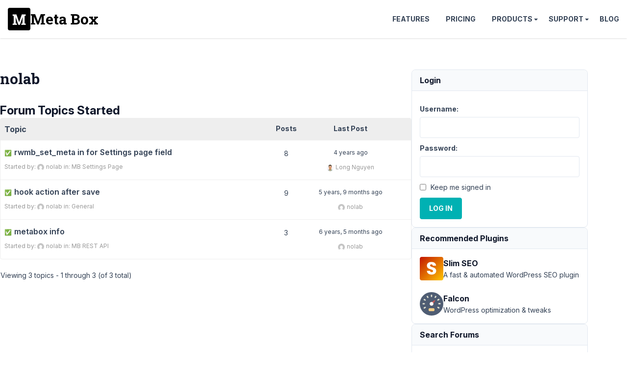

--- FILE ---
content_type: text/html; charset=UTF-8
request_url: https://support.metabox.io/users/mariano-paredesgmail-com/
body_size: 13947
content:
<!doctype html>
<html lang="en-US">

<head>
	<meta charset="UTF-8">
	<meta name="viewport" content="width=device-width, initial-scale=1">

	<style id="" media="all">/* cyrillic-ext */
@font-face {
  font-family: 'Inter';
  font-style: italic;
  font-weight: 100 900;
  font-display: swap;
  src: url(/fonts.gstatic.com/s/inter/v20/UcCm3FwrK3iLTcvnUwkT9mI1F55MKw.woff2) format('woff2');
  unicode-range: U+0460-052F, U+1C80-1C8A, U+20B4, U+2DE0-2DFF, U+A640-A69F, U+FE2E-FE2F;
}
/* cyrillic */
@font-face {
  font-family: 'Inter';
  font-style: italic;
  font-weight: 100 900;
  font-display: swap;
  src: url(/fonts.gstatic.com/s/inter/v20/UcCm3FwrK3iLTcvnUwAT9mI1F55MKw.woff2) format('woff2');
  unicode-range: U+0301, U+0400-045F, U+0490-0491, U+04B0-04B1, U+2116;
}
/* greek-ext */
@font-face {
  font-family: 'Inter';
  font-style: italic;
  font-weight: 100 900;
  font-display: swap;
  src: url(/fonts.gstatic.com/s/inter/v20/UcCm3FwrK3iLTcvnUwgT9mI1F55MKw.woff2) format('woff2');
  unicode-range: U+1F00-1FFF;
}
/* greek */
@font-face {
  font-family: 'Inter';
  font-style: italic;
  font-weight: 100 900;
  font-display: swap;
  src: url(/fonts.gstatic.com/s/inter/v20/UcCm3FwrK3iLTcvnUwcT9mI1F55MKw.woff2) format('woff2');
  unicode-range: U+0370-0377, U+037A-037F, U+0384-038A, U+038C, U+038E-03A1, U+03A3-03FF;
}
/* vietnamese */
@font-face {
  font-family: 'Inter';
  font-style: italic;
  font-weight: 100 900;
  font-display: swap;
  src: url(/fonts.gstatic.com/s/inter/v20/UcCm3FwrK3iLTcvnUwsT9mI1F55MKw.woff2) format('woff2');
  unicode-range: U+0102-0103, U+0110-0111, U+0128-0129, U+0168-0169, U+01A0-01A1, U+01AF-01B0, U+0300-0301, U+0303-0304, U+0308-0309, U+0323, U+0329, U+1EA0-1EF9, U+20AB;
}
/* latin-ext */
@font-face {
  font-family: 'Inter';
  font-style: italic;
  font-weight: 100 900;
  font-display: swap;
  src: url(/fonts.gstatic.com/s/inter/v20/UcCm3FwrK3iLTcvnUwoT9mI1F55MKw.woff2) format('woff2');
  unicode-range: U+0100-02BA, U+02BD-02C5, U+02C7-02CC, U+02CE-02D7, U+02DD-02FF, U+0304, U+0308, U+0329, U+1D00-1DBF, U+1E00-1E9F, U+1EF2-1EFF, U+2020, U+20A0-20AB, U+20AD-20C0, U+2113, U+2C60-2C7F, U+A720-A7FF;
}
/* latin */
@font-face {
  font-family: 'Inter';
  font-style: italic;
  font-weight: 100 900;
  font-display: swap;
  src: url(/fonts.gstatic.com/s/inter/v20/UcCm3FwrK3iLTcvnUwQT9mI1F54.woff2) format('woff2');
  unicode-range: U+0000-00FF, U+0131, U+0152-0153, U+02BB-02BC, U+02C6, U+02DA, U+02DC, U+0304, U+0308, U+0329, U+2000-206F, U+20AC, U+2122, U+2191, U+2193, U+2212, U+2215, U+FEFF, U+FFFD;
}
/* cyrillic-ext */
@font-face {
  font-family: 'Inter';
  font-style: normal;
  font-weight: 100 900;
  font-display: swap;
  src: url(/fonts.gstatic.com/s/inter/v20/UcCo3FwrK3iLTcvvYwYZ8UA3J58.woff2) format('woff2');
  unicode-range: U+0460-052F, U+1C80-1C8A, U+20B4, U+2DE0-2DFF, U+A640-A69F, U+FE2E-FE2F;
}
/* cyrillic */
@font-face {
  font-family: 'Inter';
  font-style: normal;
  font-weight: 100 900;
  font-display: swap;
  src: url(/fonts.gstatic.com/s/inter/v20/UcCo3FwrK3iLTcvmYwYZ8UA3J58.woff2) format('woff2');
  unicode-range: U+0301, U+0400-045F, U+0490-0491, U+04B0-04B1, U+2116;
}
/* greek-ext */
@font-face {
  font-family: 'Inter';
  font-style: normal;
  font-weight: 100 900;
  font-display: swap;
  src: url(/fonts.gstatic.com/s/inter/v20/UcCo3FwrK3iLTcvuYwYZ8UA3J58.woff2) format('woff2');
  unicode-range: U+1F00-1FFF;
}
/* greek */
@font-face {
  font-family: 'Inter';
  font-style: normal;
  font-weight: 100 900;
  font-display: swap;
  src: url(/fonts.gstatic.com/s/inter/v20/UcCo3FwrK3iLTcvhYwYZ8UA3J58.woff2) format('woff2');
  unicode-range: U+0370-0377, U+037A-037F, U+0384-038A, U+038C, U+038E-03A1, U+03A3-03FF;
}
/* vietnamese */
@font-face {
  font-family: 'Inter';
  font-style: normal;
  font-weight: 100 900;
  font-display: swap;
  src: url(/fonts.gstatic.com/s/inter/v20/UcCo3FwrK3iLTcvtYwYZ8UA3J58.woff2) format('woff2');
  unicode-range: U+0102-0103, U+0110-0111, U+0128-0129, U+0168-0169, U+01A0-01A1, U+01AF-01B0, U+0300-0301, U+0303-0304, U+0308-0309, U+0323, U+0329, U+1EA0-1EF9, U+20AB;
}
/* latin-ext */
@font-face {
  font-family: 'Inter';
  font-style: normal;
  font-weight: 100 900;
  font-display: swap;
  src: url(/fonts.gstatic.com/s/inter/v20/UcCo3FwrK3iLTcvsYwYZ8UA3J58.woff2) format('woff2');
  unicode-range: U+0100-02BA, U+02BD-02C5, U+02C7-02CC, U+02CE-02D7, U+02DD-02FF, U+0304, U+0308, U+0329, U+1D00-1DBF, U+1E00-1E9F, U+1EF2-1EFF, U+2020, U+20A0-20AB, U+20AD-20C0, U+2113, U+2C60-2C7F, U+A720-A7FF;
}
/* latin */
@font-face {
  font-family: 'Inter';
  font-style: normal;
  font-weight: 100 900;
  font-display: swap;
  src: url(/fonts.gstatic.com/s/inter/v20/UcCo3FwrK3iLTcviYwYZ8UA3.woff2) format('woff2');
  unicode-range: U+0000-00FF, U+0131, U+0152-0153, U+02BB-02BC, U+02C6, U+02DA, U+02DC, U+0304, U+0308, U+0329, U+2000-206F, U+20AC, U+2122, U+2191, U+2193, U+2212, U+2215, U+FEFF, U+FFFD;
}
/* cyrillic-ext */
@font-face {
  font-family: 'Roboto Slab';
  font-style: normal;
  font-weight: 700;
  font-display: swap;
  src: url(/fonts.gstatic.com/s/robotoslab/v36/BngbUXZYTXPIvIBgJJSb6s3BzlRRfKOFbvjoa4OmYmRjV9Su1caiTVo.woff2) format('woff2');
  unicode-range: U+0460-052F, U+1C80-1C8A, U+20B4, U+2DE0-2DFF, U+A640-A69F, U+FE2E-FE2F;
}
/* cyrillic */
@font-face {
  font-family: 'Roboto Slab';
  font-style: normal;
  font-weight: 700;
  font-display: swap;
  src: url(/fonts.gstatic.com/s/robotoslab/v36/BngbUXZYTXPIvIBgJJSb6s3BzlRRfKOFbvjoa4Oma2RjV9Su1caiTVo.woff2) format('woff2');
  unicode-range: U+0301, U+0400-045F, U+0490-0491, U+04B0-04B1, U+2116;
}
/* greek-ext */
@font-face {
  font-family: 'Roboto Slab';
  font-style: normal;
  font-weight: 700;
  font-display: swap;
  src: url(/fonts.gstatic.com/s/robotoslab/v36/BngbUXZYTXPIvIBgJJSb6s3BzlRRfKOFbvjoa4OmY2RjV9Su1caiTVo.woff2) format('woff2');
  unicode-range: U+1F00-1FFF;
}
/* greek */
@font-face {
  font-family: 'Roboto Slab';
  font-style: normal;
  font-weight: 700;
  font-display: swap;
  src: url(/fonts.gstatic.com/s/robotoslab/v36/BngbUXZYTXPIvIBgJJSb6s3BzlRRfKOFbvjoa4OmbGRjV9Su1caiTVo.woff2) format('woff2');
  unicode-range: U+0370-0377, U+037A-037F, U+0384-038A, U+038C, U+038E-03A1, U+03A3-03FF;
}
/* vietnamese */
@font-face {
  font-family: 'Roboto Slab';
  font-style: normal;
  font-weight: 700;
  font-display: swap;
  src: url(/fonts.gstatic.com/s/robotoslab/v36/BngbUXZYTXPIvIBgJJSb6s3BzlRRfKOFbvjoa4OmYGRjV9Su1caiTVo.woff2) format('woff2');
  unicode-range: U+0102-0103, U+0110-0111, U+0128-0129, U+0168-0169, U+01A0-01A1, U+01AF-01B0, U+0300-0301, U+0303-0304, U+0308-0309, U+0323, U+0329, U+1EA0-1EF9, U+20AB;
}
/* latin-ext */
@font-face {
  font-family: 'Roboto Slab';
  font-style: normal;
  font-weight: 700;
  font-display: swap;
  src: url(/fonts.gstatic.com/s/robotoslab/v36/BngbUXZYTXPIvIBgJJSb6s3BzlRRfKOFbvjoa4OmYWRjV9Su1caiTVo.woff2) format('woff2');
  unicode-range: U+0100-02BA, U+02BD-02C5, U+02C7-02CC, U+02CE-02D7, U+02DD-02FF, U+0304, U+0308, U+0329, U+1D00-1DBF, U+1E00-1E9F, U+1EF2-1EFF, U+2020, U+20A0-20AB, U+20AD-20C0, U+2113, U+2C60-2C7F, U+A720-A7FF;
}
/* latin */
@font-face {
  font-family: 'Roboto Slab';
  font-style: normal;
  font-weight: 700;
  font-display: swap;
  src: url(/fonts.gstatic.com/s/robotoslab/v36/BngbUXZYTXPIvIBgJJSb6s3BzlRRfKOFbvjoa4Omb2RjV9Su1cai.woff2) format('woff2');
  unicode-range: U+0000-00FF, U+0131, U+0152-0153, U+02BB-02BC, U+02C6, U+02DA, U+02DC, U+0304, U+0308, U+0329, U+2000-206F, U+20AC, U+2122, U+2191, U+2193, U+2212, U+2215, U+FEFF, U+FFFD;
}
</style>

	<title>Meta Box</title>

<meta name='robots' content='max-image-preview:large, noindex, follow' />
	<style>img:is([sizes="auto" i], [sizes^="auto," i]) { contain-intrinsic-size: 3000px 1500px }</style>
	<meta property="og:title" content="Meta Box">
<meta property="og:type" content="website">
<meta property="og:image" content="https://i0.wp.com/metabox.io/wp-content/uploads/2019/12/meta-box.png">
<meta property="og:locale" content="en_US">
<meta property="og:site_name" content="Meta Box">
<meta name="twitter:card" content="summary_large_image">
<meta name="twitter:image" content="https://i0.wp.com/metabox.io/wp-content/uploads/2019/12/meta-box.png">
<meta name="twitter:site" content="@wpmetabox">
<link rel='stylesheet' id='rooster-css' href='//support.metabox.io/wp-content/themes/rooster-support/style.css?ver=1746584563' type='text/css' media='all' />
<link rel='stylesheet' id='algolia-autocomplete-css' href='//support.metabox.io/wp-content/plugins/wp-search-with-algolia/css/algolia-autocomplete.css?ver=2.10.1' type='text/css' media='all' />
<script type="text/javascript" src="//support.metabox.io/wp-includes/js/jquery/jquery.min.js?ver=3.7.1" id="jquery-core-js"></script>
<!-- Google Tag Manager -->
<script>(function(w,d,s,l,i){w[l]=w[l]||[];w[l].push({'gtm.start':
new Date().getTime(),event:'gtm.js'});var f=d.getElementsByTagName(s)[0],
j=d.createElement(s),dl=l!='dataLayer'?'&l='+l:'';j.async=true;j.src=
'https://www.googletagmanager.com/gtm.js?id='+i+dl;f.parentNode.insertBefore(j,f);
})(window,document,'script','dataLayer','GTM-KX7MB6');</script>
<!-- End Google Tag Manager --><link rel="icon" href="https://support.metabox.io/wp-content/uploads/2025/11/meta-box-logo-512x512-1.png" sizes="32x32" />
<link rel="icon" href="https://support.metabox.io/wp-content/uploads/2025/11/meta-box-logo-512x512-1.png" sizes="192x192" />
<link rel="apple-touch-icon" href="https://support.metabox.io/wp-content/uploads/2025/11/meta-box-logo-512x512-1.png" />
<meta name="msapplication-TileImage" content="https://support.metabox.io/wp-content/uploads/2025/11/meta-box-logo-512x512-1.png" />
		<style type="text/css" id="wp-custom-css">
			#text-7 a {
	display: block;
	padding-left: 20px;
	position: relative;
}
#text-7 svg {
	fill: #00b1b3;
	position: absolute;
	top: 2px;
	left: -0;
}

.sidebar li {
	padding-bottom: 5px;
	margin-bottom: 5px;
	border-bottom: none;
}		</style>
		</head>

<body class="bbp-user-page single singular bbpress bbp-no-js wp-theme-rooster-support font-sans text-slate-700 text-base leading-relaxed overflow-x-hidden">
		<header class=" site-header flex items-center justify-between p-4 sticky top-0 bg-white z-10 shadow bg-[#2c3e50]">
		<div class="site-branding">
						<h1 class="site-title m-0 font-bold font-slab text-3xl">
				<a href="https://metabox.io" rel="home"
					class="font-slab text-3xl leading-none text-black font-bold flex items-center gap-2 hover:no-underline">
					<svg viewBox="227 227 46 46" width="46" height="46" xmlns="http://www.w3.org/2000/svg">
						<rect style="" x="227" y="227" width="46" height="46" rx="4" ry="4" />
						<path
							d="M 256.873 255.508 L 257.283 246.088 L 257.193 246.078 L 251.483 261.868 L 248.613 261.868 L 242.933 246.138 L 242.843 246.148 L 243.253 255.508 L 243.253 258.868 L 245.533 259.308 L 245.533 261.868 L 236.703 261.868 L 236.703 259.308 L 238.973 258.868 L 238.973 243.558 L 236.703 243.118 L 236.703 240.538 L 238.973 240.538 L 244.553 240.538 L 249.993 256.258 L 250.073 256.258 L 255.553 240.538 L 263.433 240.538 L 263.433 243.118 L 261.153 243.558 L 261.153 258.868 L 263.433 259.308 L 263.433 261.868 L 254.603 261.868 L 254.603 259.308 L 256.873 258.868 L 256.873 255.508 Z"
							style="fill:#fff" />
					</svg>
					<span>Meta Box</span>
				</a>
			</h1>
		</div>

		<nav id="site-navigation" class="main-navigation header-navigation">
			<button class="menu-toggle">Menu</button>
			<ul id="primary-menu" class="menu"><li class="menu-item"><a href="https://metabox.io/features/">Features</a></li>
<li class="menu-item"><a href="https://metabox.io/pricing/">Pricing</a></li>
<li class="menu-item menu-item-has-children"><a href="https://metabox.io/plugins/">Products</a>
<ul class="sub-menu">
	<li class="menu-item"><a href="https://metabox.io/aio/">Meta Box AIO</a></li>
	<li class="menu-item"><a href="https://metabox.io/lite/">Meta Box Lite</a></li>
	<li class="menu-item"><a href="https://metabox.io/plugins/">Extensions</a></li>
	<li class="menu-item"><a href="https://metabox.io/product-category/solutions/">Solutions</a></li>
</ul>
</li>
<li class="menu-item menu-item-has-children"><a href="#">Support</a>
<ul class="sub-menu">
	<li class="menu-item"><a href="https://docs.metabox.io">Documentation</a></li>
	<li class="menu-item"><a href="https://docs.metabox.io/tutorials/">Tutorials</a></li>
	<li class="menu-item"><a href="/">Support Forum</a></li>
</ul>
</li>
<li class="menu-item"><a href="https://metabox.io/blog/">Blog</a></li>
</ul>		</nav>
	</header>
<div class="site-content container py-16 flex flex-wrap gap-16">
	<main class="content-area">
		<h1 class="page-title mb-8">nolab</h1>		
<div id="bbpress-forums">
	
<div id="bbp-user-topics-started" class="bbp-user-topics-started">

	
	<div class="bbp-search-form">
		<form role="search" method="get" id="bbp-topic-search-form">
			<div>
				<label class="screen-reader-text hidden" for="ts">Search topics:</label>
				<input type="text" value="" name="ts" id="ts" />
				<input class="button" type="submit" id="bbp_search_submit" value="Search" />
			</div>
		</form>
	</div>


	<h2 class="entry-title">Forum Topics Started</h2>
	<div class="bbp-user-section">

		
			
<div class="bbp-pagination">
	<div class="bbp-pagination-count">Viewing 3 topics - 1 through 3 (of 3 total)</div>
	<div class="bbp-pagination-links"></div>
</div>


			
<ul id="bbp-forum-0" class="bbp-topics">
	<li class="bbp-header">
		<ul class="forum-titles">
			<li class="bbp-topic-title">Topic</li>
			<li class="bbp-topic-voice-count">Voices</li>
			<li class="bbp-topic-reply-count">Posts</li>
			<li class="bbp-topic-freshness">Last Post</li>
		</ul>
	</li>

	<li class="bbp-body">

		
			
<ul id="bbp-topic-19425" class="loop-item-0 user-id-2113 bbp-parent-forum-1948 odd  post-19425 topic type-topic status-publish hentry">
	<li class="bbp-topic-title">

		
		
		<a class="bbp-topic-permalink" href="https://support.metabox.io/topic/rwmb_set_meta-in-for-settings-page-field/"><span class="topic-resolution yes">✅</span>rwmb_set_meta in for Settings page field</a>

		
		
		
		<p class="bbp-topic-meta">

			
			<span class="bbp-topic-started-by">Started by: <a href="https://support.metabox.io/users/mariano-paredesgmail-com/" title="View nolab&#039;s profile" class="bbp-author-link"><span  class="bbp-author-avatar"><img alt='nolab' src='https://secure.gravatar.com/avatar/0f63d32dc0feecfc9a57bc9c1e4caa783e6059c2646ab2353ac92da5a64ca544?s=14&#038;d=mm&#038;r=g' srcset='https://secure.gravatar.com/avatar/0f63d32dc0feecfc9a57bc9c1e4caa783e6059c2646ab2353ac92da5a64ca544?s=28&#038;d=mm&#038;r=g 2x' class='avatar avatar-14 photo' height='14' width='14' loading='lazy' decoding='async'/></span><span  class="bbp-author-name">nolab</span></a></span>

			
			
				
				<span class="bbp-topic-started-in">in: <a href="https://support.metabox.io/forum/mb-settings-page/">MB Settings Page</a></span>
				
			
		</p>

		
		
	</li>

	<li class="bbp-topic-voice-count">4</li>

	<li class="bbp-topic-reply-count">8</li>

	<li class="bbp-topic-freshness">

		
		<a href="https://support.metabox.io/topic/rwmb_set_meta-in-for-settings-page-field/#post-33220" title="Reply To: rwmb_set_meta in for Settings page field">4 years ago</a>
		
		<p class="bbp-topic-meta">

			
			<span class="bbp-topic-freshness-author"><a href="https://support.metabox.io/users/longnguyen/" title="View Long Nguyen&#039;s profile" class="bbp-author-link"><span  class="bbp-author-avatar"><img alt='Long Nguyen' src='https://secure.gravatar.com/avatar/7a1914855c79ac88af5f9a5b9e942cd7fdf63ce493c64675ccfdbac7e42fc545?s=14&#038;d=mm&#038;r=g' srcset='https://secure.gravatar.com/avatar/7a1914855c79ac88af5f9a5b9e942cd7fdf63ce493c64675ccfdbac7e42fc545?s=28&#038;d=mm&#038;r=g 2x' class='avatar avatar-14 photo' height='14' width='14' loading='lazy' decoding='async'/></span><span  class="bbp-author-name">Long Nguyen</span></a></span>

			
		</p>
	</li>
</ul><!-- #bbp-topic-19425 -->

		
			
<ul id="bbp-topic-18939" class="loop-item-1 user-id-2113 bbp-parent-forum-580 even  post-18939 topic type-topic status-publish hentry">
	<li class="bbp-topic-title">

		
		
		<a class="bbp-topic-permalink" href="https://support.metabox.io/topic/hook-action-after-save/"><span class="topic-resolution yes">✅</span>hook action after save</a>

		
		
		
		<p class="bbp-topic-meta">

			
			<span class="bbp-topic-started-by">Started by: <a href="https://support.metabox.io/users/mariano-paredesgmail-com/" title="View nolab&#039;s profile" class="bbp-author-link"><span  class="bbp-author-avatar"><img alt='nolab' src='https://secure.gravatar.com/avatar/0f63d32dc0feecfc9a57bc9c1e4caa783e6059c2646ab2353ac92da5a64ca544?s=14&#038;d=mm&#038;r=g' srcset='https://secure.gravatar.com/avatar/0f63d32dc0feecfc9a57bc9c1e4caa783e6059c2646ab2353ac92da5a64ca544?s=28&#038;d=mm&#038;r=g 2x' class='avatar avatar-14 photo' height='14' width='14' loading='lazy' decoding='async'/></span><span  class="bbp-author-name">nolab</span></a></span>

			
			
				
				<span class="bbp-topic-started-in">in: <a href="https://support.metabox.io/forum/general/">General</a></span>
				
			
		</p>

		
		
	</li>

	<li class="bbp-topic-voice-count">2</li>

	<li class="bbp-topic-reply-count">9</li>

	<li class="bbp-topic-freshness">

		
		<a href="https://support.metabox.io/topic/hook-action-after-save/#post-18994" title="Reply To: hook action after save">5 years, 9 months ago</a>
		
		<p class="bbp-topic-meta">

			
			<span class="bbp-topic-freshness-author"><a href="https://support.metabox.io/users/mariano-paredesgmail-com/" title="View nolab&#039;s profile" class="bbp-author-link"><span  class="bbp-author-avatar"><img alt='nolab' src='https://secure.gravatar.com/avatar/0f63d32dc0feecfc9a57bc9c1e4caa783e6059c2646ab2353ac92da5a64ca544?s=14&#038;d=mm&#038;r=g' srcset='https://secure.gravatar.com/avatar/0f63d32dc0feecfc9a57bc9c1e4caa783e6059c2646ab2353ac92da5a64ca544?s=28&#038;d=mm&#038;r=g 2x' class='avatar avatar-14 photo' height='14' width='14' loading='lazy' decoding='async'/></span><span  class="bbp-author-name">nolab</span></a></span>

			
		</p>
	</li>
</ul><!-- #bbp-topic-18939 -->

		
			
<ul id="bbp-topic-15692" class="loop-item-2 user-id-2113 bbp-parent-forum-8979 odd  post-15692 topic type-topic status-publish hentry">
	<li class="bbp-topic-title">

		
		
		<a class="bbp-topic-permalink" href="https://support.metabox.io/topic/metabox-info/"><span class="topic-resolution yes">✅</span>metabox info</a>

		
		
		
		<p class="bbp-topic-meta">

			
			<span class="bbp-topic-started-by">Started by: <a href="https://support.metabox.io/users/mariano-paredesgmail-com/" title="View nolab&#039;s profile" class="bbp-author-link"><span  class="bbp-author-avatar"><img alt='nolab' src='https://secure.gravatar.com/avatar/0f63d32dc0feecfc9a57bc9c1e4caa783e6059c2646ab2353ac92da5a64ca544?s=14&#038;d=mm&#038;r=g' srcset='https://secure.gravatar.com/avatar/0f63d32dc0feecfc9a57bc9c1e4caa783e6059c2646ab2353ac92da5a64ca544?s=28&#038;d=mm&#038;r=g 2x' class='avatar avatar-14 photo' height='14' width='14' loading='lazy' decoding='async'/></span><span  class="bbp-author-name">nolab</span></a></span>

			
			
				
				<span class="bbp-topic-started-in">in: <a href="https://support.metabox.io/forum/mb-rest-api/">MB REST API</a></span>
				
			
		</p>

		
		
	</li>

	<li class="bbp-topic-voice-count">2</li>

	<li class="bbp-topic-reply-count">3</li>

	<li class="bbp-topic-freshness">

		
		<a href="https://support.metabox.io/topic/metabox-info/#post-15700" title="Reply To: metabox info">6 years, 5 months ago</a>
		
		<p class="bbp-topic-meta">

			
			<span class="bbp-topic-freshness-author"><a href="https://support.metabox.io/users/mariano-paredesgmail-com/" title="View nolab&#039;s profile" class="bbp-author-link"><span  class="bbp-author-avatar"><img alt='nolab' src='https://secure.gravatar.com/avatar/0f63d32dc0feecfc9a57bc9c1e4caa783e6059c2646ab2353ac92da5a64ca544?s=14&#038;d=mm&#038;r=g' srcset='https://secure.gravatar.com/avatar/0f63d32dc0feecfc9a57bc9c1e4caa783e6059c2646ab2353ac92da5a64ca544?s=28&#038;d=mm&#038;r=g 2x' class='avatar avatar-14 photo' height='14' width='14' loading='lazy' decoding='async'/></span><span  class="bbp-author-name">nolab</span></a></span>

			
		</p>
	</li>
</ul><!-- #bbp-topic-15692 -->

		
	</li>

	<li class="bbp-footer">
		<div class="tr">
			<p>
				<span class="td colspan4">&nbsp;</span>
			</p>
		</div><!-- .tr -->
	</li>
</ul><!-- #bbp-forum-0 -->


			
<div class="bbp-pagination">
	<div class="bbp-pagination-count">Viewing 3 topics - 1 through 3 (of 3 total)</div>
	<div class="bbp-pagination-links"></div>
</div>


		
	</div>
</div><!-- #bbp-user-topics-started -->

</div>
	</main>
	<aside class="sidebar widget-area text-sm flex flex-col gap-12">
		<div class="bbp_widget_login border border-solid border-slate-200 rounded-lg"><div class="font-bold capitalize text-slate-900 text-base m-0 py-2 px-4 bg-slate-50 rounded-t-lg border-0 border-b border-solid border-slate-200">Login</div><div class="p-4">
			<form method="post" action="https://support.metabox.io/wp-login.php" class="bbp-login-form">
				<fieldset class="bbp-form">
					<legend>Log In</legend>

					<div class="bbp-username">
						<label for="user_login">Username: </label>
						<input type="text" name="log" value="" size="20" maxlength="100" id="user_login" autocomplete="off" />
					</div>

					<div class="bbp-password">
						<label for="user_pass">Password: </label>
						<input type="password" name="pwd" value="" size="20" id="user_pass" autocomplete="off" />
					</div>

					<div class="bbp-remember-me">
						<input type="checkbox" name="rememberme" value="forever"  id="rememberme" />
						<label for="rememberme">Keep me signed in</label>
					</div>

					
					<div class="bbp-submit-wrapper">

						<button type="submit" name="user-submit" id="user-submit" class="button submit user-submit">Log In</button>

						
	<input type="hidden" name="user-cookie" value="1" />

	<input type="hidden" id="bbp_redirect_to" name="redirect_to" value="https://support.metabox.io/users/mariano-paredesgmail-com/" /><input type="hidden" id="_wpnonce" name="_wpnonce" value="3e5e94c225" /><input type="hidden" name="_wp_http_referer" value="/users/mariano-paredesgmail-com/" />
					</div>

					
				</fieldset>
			</form>

		</div></div>		<div class="border border-solid border-slate-200 rounded-lg">
			<div
				class="font-bold text-slate-900 text-base py-2 px-4 bg-slate-50 rounded-t-lg border-0 border-b border-solid border-slate-200">
				Recommended Plugins
			</div>
			<div class="p-4">
				<div class="flex items-center gap-2 mb-6">
					<a href="https://wpslimseo.com?utm_campaign=meta_box&utm_source=blog&utm_medium=link"
						target="_blank">
						<img class="block"
							src="https://metabox.io/wp-content/plugins/meta-box-aio/vendor/meta-box/meta-box/src/Dashboard/assets/img/slim-seo.svg"
							width="48" height="48" alt="Slim SEO" loading="lazy">
					</a>
					<div>
						<a href="https://wpslimseo.com?utm_campaign=meta_box&utm_source=blog&utm_medium=link"
							target="_blank" class="text-base font-bold hover:text-inherit"><span
								class="text-slate-900">Slim SEO</span></a>
						<div class="text-sm">A fast & automated WordPress SEO plugin</div>
					</div>
				</div>
				<div class="flex items-center gap-2">
					<a href="https://wordpress.org/plugins/falcon/" target="_blank">
						<img class="block"
							src="https://metabox.io/wp-content/plugins/meta-box-aio/vendor/meta-box/meta-box/src/Dashboard/assets/img/falcon.svg"
							width="48" height="48" alt="Falcon" loading="lazy">
					</a>
					<div>
						<a href="https://wordpress.org/plugins/falcon/" target="_blank"
							class="text-base font-bold hover:text-inherit"><span
								class="text-slate-900">Falcon</span></a>
						<div class="text-sm">WordPress optimization & tweaks</div>
					</div>
				</div>
			</div>
		</div>
		<div class="widget widget_display_search border border-solid border-slate-200 rounded-lg"><div class="font-bold capitalize text-slate-900 text-base m-0 py-2 px-4 bg-slate-50 rounded-t-lg border-0 border-b border-solid border-slate-200">Search Forums</div><div class="p-4">
	<div class="bbp-search-form">
		<form role="search" method="get" id="bbp-search-form">
			<div>
				<label class="screen-reader-text hidden" for="bbp_search">Search for:</label>
				<input type="hidden" name="action" value="bbp-search-request" />
				<input type="text" value="" name="bbp_search" id="bbp_search" />
				<input class="button" type="submit" id="bbp_search_submit" value="Search" />
			</div>
		</form>
	</div>

</div></div><div class="widget widget_display_forums border border-solid border-slate-200 rounded-lg"><div class="font-bold capitalize text-slate-900 text-base m-0 py-2 px-4 bg-slate-50 rounded-t-lg border-0 border-b border-solid border-slate-200">Forums</div><div class="p-4">
		<ul class="bbp-forums-widget">

			
				<li >
					<a class="bbp-forum-title" href="https://support.metabox.io/forum/announcements/">
						<svg xmlns="http://www.w3.org/2000/svg" viewBox="0 0 20 20"><path d="M12.95 10.707l.707-.707L8 4.343 6.586 5.757 10.828 10l-4.242 4.243L8 15.657l4.95-4.95z"/></svg>Announcements					</a>
				</li>

			
				<li >
					<a class="bbp-forum-title" href="https://support.metabox.io/forum/general/">
						<svg xmlns="http://www.w3.org/2000/svg" viewBox="0 0 20 20"><path d="M12.95 10.707l.707-.707L8 4.343 6.586 5.757 10.828 10l-4.242 4.243L8 15.657l4.95-4.95z"/></svg>General					</a>
				</li>

			
				<li >
					<a class="bbp-forum-title" href="https://support.metabox.io/forum/mb-acf-migration/">
						<svg xmlns="http://www.w3.org/2000/svg" viewBox="0 0 20 20"><path d="M12.95 10.707l.707-.707L8 4.343 6.586 5.757 10.828 10l-4.242 4.243L8 15.657l4.95-4.95z"/></svg>MB ACF Migration					</a>
				</li>

			
				<li >
					<a class="bbp-forum-title" href="https://support.metabox.io/forum/mb-admin-columns/">
						<svg xmlns="http://www.w3.org/2000/svg" viewBox="0 0 20 20"><path d="M12.95 10.707l.707-.707L8 4.343 6.586 5.757 10.828 10l-4.242 4.243L8 15.657l4.95-4.95z"/></svg>MB Admin Columns					</a>
				</li>

			
				<li >
					<a class="bbp-forum-title" href="https://support.metabox.io/forum/meta-box-beaver-themer-integrator/">
						<svg xmlns="http://www.w3.org/2000/svg" viewBox="0 0 20 20"><path d="M12.95 10.707l.707-.707L8 4.343 6.586 5.757 10.828 10l-4.242 4.243L8 15.657l4.95-4.95z"/></svg>MB Beaver Builder Integration					</a>
				</li>

			
				<li >
					<a class="bbp-forum-title" href="https://support.metabox.io/forum/mb-blocks/">
						<svg xmlns="http://www.w3.org/2000/svg" viewBox="0 0 20 20"><path d="M12.95 10.707l.707-.707L8 4.343 6.586 5.757 10.828 10l-4.242 4.243L8 15.657l4.95-4.95z"/></svg>MB Blocks					</a>
				</li>

			
				<li >
					<a class="bbp-forum-title" href="https://support.metabox.io/forum/meta-box-builder/">
						<svg xmlns="http://www.w3.org/2000/svg" viewBox="0 0 20 20"><path d="M12.95 10.707l.707-.707L8 4.343 6.586 5.757 10.828 10l-4.242 4.243L8 15.657l4.95-4.95z"/></svg>MB Builder					</a>
				</li>

			
				<li >
					<a class="bbp-forum-title" href="https://support.metabox.io/forum/meta-box-columns/">
						<svg xmlns="http://www.w3.org/2000/svg" viewBox="0 0 20 20"><path d="M12.95 10.707l.707-.707L8 4.343 6.586 5.757 10.828 10l-4.242 4.243L8 15.657l4.95-4.95z"/></svg>MB Columns					</a>
				</li>

			
				<li >
					<a class="bbp-forum-title" href="https://support.metabox.io/forum/mb-comment-meta/">
						<svg xmlns="http://www.w3.org/2000/svg" viewBox="0 0 20 20"><path d="M12.95 10.707l.707-.707L8 4.343 6.586 5.757 10.828 10l-4.242 4.243L8 15.657l4.95-4.95z"/></svg>MB Comment Meta					</a>
				</li>

			
				<li >
					<a class="bbp-forum-title" href="https://support.metabox.io/forum/meta-box-conditional-logic/">
						<svg xmlns="http://www.w3.org/2000/svg" viewBox="0 0 20 20"><path d="M12.95 10.707l.707-.707L8 4.343 6.586 5.757 10.828 10l-4.242 4.243L8 15.657l4.95-4.95z"/></svg>MB Conditional Logic					</a>
				</li>

			
				<li >
					<a class="bbp-forum-title" href="https://support.metabox.io/forum/mb-custom-post-type/">
						<svg xmlns="http://www.w3.org/2000/svg" viewBox="0 0 20 20"><path d="M12.95 10.707l.707-.707L8 4.343 6.586 5.757 10.828 10l-4.242 4.243L8 15.657l4.95-4.95z"/></svg>MB Custom Post Type					</a>
				</li>

			
				<li >
					<a class="bbp-forum-title" href="https://support.metabox.io/forum/mb-custom-table/">
						<svg xmlns="http://www.w3.org/2000/svg" viewBox="0 0 20 20"><path d="M12.95 10.707l.707-.707L8 4.343 6.586 5.757 10.828 10l-4.242 4.243L8 15.657l4.95-4.95z"/></svg>MB Custom Table					</a>
				</li>

			
				<li >
					<a class="bbp-forum-title" href="https://support.metabox.io/forum/mb-elementor-integrator/">
						<svg xmlns="http://www.w3.org/2000/svg" viewBox="0 0 20 20"><path d="M12.95 10.707l.707-.707L8 4.343 6.586 5.757 10.828 10l-4.242 4.243L8 15.657l4.95-4.95z"/></svg>MB Elementor Integrator					</a>
				</li>

			
				<li >
					<a class="bbp-forum-title" href="https://support.metabox.io/forum/meta-box-facetwp-integrator/">
						<svg xmlns="http://www.w3.org/2000/svg" viewBox="0 0 20 20"><path d="M12.95 10.707l.707-.707L8 4.343 6.586 5.757 10.828 10l-4.242 4.243L8 15.657l4.95-4.95z"/></svg>MB FacetWP Integration					</a>
				</li>

			
				<li >
					<a class="bbp-forum-title" href="https://support.metabox.io/forum/mb-favorite-posts/">
						<svg xmlns="http://www.w3.org/2000/svg" viewBox="0 0 20 20"><path d="M12.95 10.707l.707-.707L8 4.343 6.586 5.757 10.828 10l-4.242 4.243L8 15.657l4.95-4.95z"/></svg>MB Favorite Posts					</a>
				</li>

			
				<li >
					<a class="bbp-forum-title" href="https://support.metabox.io/forum/mb-frontend-submission/">
						<svg xmlns="http://www.w3.org/2000/svg" viewBox="0 0 20 20"><path d="M12.95 10.707l.707-.707L8 4.343 6.586 5.757 10.828 10l-4.242 4.243L8 15.657l4.95-4.95z"/></svg>MB Frontend Submission					</a>
				</li>

			
				<li >
					<a class="bbp-forum-title" href="https://support.metabox.io/forum/meta-box-geolocation/">
						<svg xmlns="http://www.w3.org/2000/svg" viewBox="0 0 20 20"><path d="M12.95 10.707l.707-.707L8 4.343 6.586 5.757 10.828 10l-4.242 4.243L8 15.657l4.95-4.95z"/></svg>MB Geolocation					</a>
				</li>

			
				<li >
					<a class="bbp-forum-title" href="https://support.metabox.io/forum/meta-box-group/">
						<svg xmlns="http://www.w3.org/2000/svg" viewBox="0 0 20 20"><path d="M12.95 10.707l.707-.707L8 4.343 6.586 5.757 10.828 10l-4.242 4.243L8 15.657l4.95-4.95z"/></svg>MB Group					</a>
				</li>

			
				<li >
					<a class="bbp-forum-title" href="https://support.metabox.io/forum/meta-box-include-exclude/">
						<svg xmlns="http://www.w3.org/2000/svg" viewBox="0 0 20 20"><path d="M12.95 10.707l.707-.707L8 4.343 6.586 5.757 10.828 10l-4.242 4.243L8 15.657l4.95-4.95z"/></svg>MB Include Exclude					</a>
				</li>

			
				<li >
					<a class="bbp-forum-title" href="https://support.metabox.io/forum/mb-relationships/">
						<svg xmlns="http://www.w3.org/2000/svg" viewBox="0 0 20 20"><path d="M12.95 10.707l.707-.707L8 4.343 6.586 5.757 10.828 10l-4.242 4.243L8 15.657l4.95-4.95z"/></svg>MB Relationships					</a>
				</li>

			
				<li >
					<a class="bbp-forum-title" href="https://support.metabox.io/forum/mb-rest-api/">
						<svg xmlns="http://www.w3.org/2000/svg" viewBox="0 0 20 20"><path d="M12.95 10.707l.707-.707L8 4.343 6.586 5.757 10.828 10l-4.242 4.243L8 15.657l4.95-4.95z"/></svg>MB REST API					</a>
				</li>

			
				<li >
					<a class="bbp-forum-title" href="https://support.metabox.io/forum/mb-revision/">
						<svg xmlns="http://www.w3.org/2000/svg" viewBox="0 0 20 20"><path d="M12.95 10.707l.707-.707L8 4.343 6.586 5.757 10.828 10l-4.242 4.243L8 15.657l4.95-4.95z"/></svg>MB Revision					</a>
				</li>

			
				<li >
					<a class="bbp-forum-title" href="https://support.metabox.io/forum/mb-settings-page/">
						<svg xmlns="http://www.w3.org/2000/svg" viewBox="0 0 20 20"><path d="M12.95 10.707l.707-.707L8 4.343 6.586 5.757 10.828 10l-4.242 4.243L8 15.657l4.95-4.95z"/></svg>MB Settings Page					</a>
				</li>

			
				<li >
					<a class="bbp-forum-title" href="https://support.metabox.io/forum/meta-box-show-hide-javascript/">
						<svg xmlns="http://www.w3.org/2000/svg" viewBox="0 0 20 20"><path d="M12.95 10.707l.707-.707L8 4.343 6.586 5.757 10.828 10l-4.242 4.243L8 15.657l4.95-4.95z"/></svg>MB Show Hide					</a>
				</li>

			
				<li >
					<a class="bbp-forum-title" href="https://support.metabox.io/forum/meta-box-tabs/">
						<svg xmlns="http://www.w3.org/2000/svg" viewBox="0 0 20 20"><path d="M12.95 10.707l.707-.707L8 4.343 6.586 5.757 10.828 10l-4.242 4.243L8 15.657l4.95-4.95z"/></svg>MB Tabs					</a>
				</li>

			
				<li >
					<a class="bbp-forum-title" href="https://support.metabox.io/forum/meta-box-template/">
						<svg xmlns="http://www.w3.org/2000/svg" viewBox="0 0 20 20"><path d="M12.95 10.707l.707-.707L8 4.343 6.586 5.757 10.828 10l-4.242 4.243L8 15.657l4.95-4.95z"/></svg>MB Template					</a>
				</li>

			
				<li >
					<a class="bbp-forum-title" href="https://support.metabox.io/forum/mb-term-meta/">
						<svg xmlns="http://www.w3.org/2000/svg" viewBox="0 0 20 20"><path d="M12.95 10.707l.707-.707L8 4.343 6.586 5.757 10.828 10l-4.242 4.243L8 15.657l4.95-4.95z"/></svg>MB Term Meta					</a>
				</li>

			
				<li >
					<a class="bbp-forum-title" href="https://support.metabox.io/forum/mb-testimonials/">
						<svg xmlns="http://www.w3.org/2000/svg" viewBox="0 0 20 20"><path d="M12.95 10.707l.707-.707L8 4.343 6.586 5.757 10.828 10l-4.242 4.243L8 15.657l4.95-4.95z"/></svg>MB Testimonials					</a>
				</li>

			
				<li >
					<a class="bbp-forum-title" href="https://support.metabox.io/forum/meta-box-text-limiter/">
						<svg xmlns="http://www.w3.org/2000/svg" viewBox="0 0 20 20"><path d="M12.95 10.707l.707-.707L8 4.343 6.586 5.757 10.828 10l-4.242 4.243L8 15.657l4.95-4.95z"/></svg>MB Text Limiter					</a>
				</li>

			
				<li >
					<a class="bbp-forum-title" href="https://support.metabox.io/forum/mb-toolset-migration/">
						<svg xmlns="http://www.w3.org/2000/svg" viewBox="0 0 20 20"><path d="M12.95 10.707l.707-.707L8 4.343 6.586 5.757 10.828 10l-4.242 4.243L8 15.657l4.95-4.95z"/></svg>MB Toolset Migration					</a>
				</li>

			
				<li >
					<a class="bbp-forum-title" href="https://support.metabox.io/forum/meta-box-tooltip/">
						<svg xmlns="http://www.w3.org/2000/svg" viewBox="0 0 20 20"><path d="M12.95 10.707l.707-.707L8 4.343 6.586 5.757 10.828 10l-4.242 4.243L8 15.657l4.95-4.95z"/></svg>MB Tooltip					</a>
				</li>

			
				<li >
					<a class="bbp-forum-title" href="https://support.metabox.io/forum/mb-user-avatar/">
						<svg xmlns="http://www.w3.org/2000/svg" viewBox="0 0 20 20"><path d="M12.95 10.707l.707-.707L8 4.343 6.586 5.757 10.828 10l-4.242 4.243L8 15.657l4.95-4.95z"/></svg>MB User Avatar					</a>
				</li>

			
				<li >
					<a class="bbp-forum-title" href="https://support.metabox.io/forum/mb-user-meta/">
						<svg xmlns="http://www.w3.org/2000/svg" viewBox="0 0 20 20"><path d="M12.95 10.707l.707-.707L8 4.343 6.586 5.757 10.828 10l-4.242 4.243L8 15.657l4.95-4.95z"/></svg>MB User Meta					</a>
				</li>

			
				<li >
					<a class="bbp-forum-title" href="https://support.metabox.io/forum/mb-user-profile/">
						<svg xmlns="http://www.w3.org/2000/svg" viewBox="0 0 20 20"><path d="M12.95 10.707l.707-.707L8 4.343 6.586 5.757 10.828 10l-4.242 4.243L8 15.657l4.95-4.95z"/></svg>MB User Profile					</a>
				</li>

			
				<li >
					<a class="bbp-forum-title" href="https://support.metabox.io/forum/mb-views/">
						<svg xmlns="http://www.w3.org/2000/svg" viewBox="0 0 20 20"><path d="M12.95 10.707l.707-.707L8 4.343 6.586 5.757 10.828 10l-4.242 4.243L8 15.657l4.95-4.95z"/></svg>MB Views					</a>
				</li>

			
				<li >
					<a class="bbp-forum-title" href="https://support.metabox.io/forum/meta-box-for-yoast-seo/">
						<svg xmlns="http://www.w3.org/2000/svg" viewBox="0 0 20 20"><path d="M12.95 10.707l.707-.707L8 4.343 6.586 5.757 10.828 10l-4.242 4.243L8 15.657l4.95-4.95z"/></svg>MB Yoast SEO Integration					</a>
				</li>

			
				<li >
					<a class="bbp-forum-title" href="https://support.metabox.io/forum/meta-box-aio/">
						<svg xmlns="http://www.w3.org/2000/svg" viewBox="0 0 20 20"><path d="M12.95 10.707l.707-.707L8 4.343 6.586 5.757 10.828 10l-4.242 4.243L8 15.657l4.95-4.95z"/></svg>Meta Box AIO					</a>
				</li>

			
		</ul>

		</div></div>	</aside>
</div>

<footer class="text-sm border-0 border-t border-gray-200 border-solid">
	<div class="container">
		<div class="footer-cols grid gap-6 py-16">
			<div class="footer__intro">
				<div class="uppercase tracking-wider text-sm font-bold mb-2 text-slate-900">Intro</div>
				<p class="mb-0">We created Meta Box in 2010 to help developers to create custom meta boxes faster and
					easier. Now, Meta Box is not only a library with powerful API for custom fields, but also a
					framework that helps you control your data the way you want.</p>
			</div>
			<div class="footer__about">
				<div class="uppercase tracking-wider text-sm font-bold mb-2 text-slate-900">About</div>
				<ul class="list-none m-0">
					<li><a class="text-inherit" href="https://metabox.io/about/">About</a></li>
					<li><a class="text-inherit" href="https://metabox.io/my-account/">My Account</a></li>
					<li><a class="text-inherit" href="https://metabox.io/affiliate/">Affiliate</a></li>
					<li><a class="text-inherit" href="https://metabox.io/faq/">FAQ</a></li>
					<li><a class="text-inherit" href="https://metabox.io/changelog/">Changelog</a></li>
					<li><a class="text-inherit" href="https://metabox.io/contact/">Contact</a></li>
					<li><a class="text-inherit" href="https://metabox.io/graphics-logos/">Graphics &amp; Logos</a></li>
				</ul>
			</div>
			<div class="footer__products">
				<div class="uppercase tracking-wider text-sm font-bold mb-2 text-slate-900">Our products</div>
				<ul class="list-none m-0">
					<li><a class="text-inherit" href="https://wpslimseo.com" target="_blank">Slim SEO</a></li>
					<li><a class="text-inherit" href="https://gretathemes.com" target="_blank">GretaThemes</a></li>
					<li><a class="text-inherit" href="https://wpautolistings.com" target="_blank">Auto Listings</a></li>
				</ul>
			</div>
			<div class="footer__compare">
				<div class="uppercase tracking-wider text-sm font-bold mb-2 text-slate-900">Compare</div>
				<ul class="list-none m-0">
					<li><a class="text-inherit" href="https://metabox.io/meta-box-vs-acf/">Meta Box vs. ACF</a></li>
					<li><a class="text-inherit" href="https://metabox.io/meta-box-vs-toolset/">Meta Box vs. Toolset</a>
					</li>
				</ul>
			</div>
			<div class="footer__tools">
				<div class="uppercase tracking-wider text-sm font-bold mb-2 text-slate-900">Tools</div>
				<ul class="list-none m-0">
					<li><a class="text-inherit" href="https://metabox.io/demo/">Demo</a></li>
					<li><a class="text-inherit" href="https://metabox.io/online-generator/">Online generator</a></li>
					<li><a class="text-inherit" href="https://metabox.io/post-type-generator/">Post type generator</a>
					</li>
					<li><a class="text-inherit" href="https://metabox.io/taxonomy-generator/">Taxonomy generator</a>
					</li>
					<li><a class="text-inherit" href="https://metabox.io/block-generator/">Block generator</a></li>
				</ul>
			</div>
			<div class="footer__connect">
				<div class="uppercase tracking-wider text-sm font-bold mb-2 text-slate-900">Connect With Us</div>
				<div class="flex gap-2">
					<a class="text-current hover:no-underline hover:text-slate-800"
						href="https://www.facebook.com/groups/metaboxusers" target="_blank" rel="nofollow noopener">
						<svg class="w-6 h-6 fill-current" viewBox="0 0 24 24" xmlns="http://www.w3.org/2000/svg"
							aria-label="Facebook">
							<path
								d="M9.101 23.691v-7.98H6.627v-3.667h2.474v-1.58c0-4.085 1.848-5.978 5.858-5.978.401 0 .955.042 1.468.103a8.68 8.68 0 0 1 1.141.195v3.325a8.623 8.623 0 0 0-.653-.036 26.805 26.805 0 0 0-.733-.009c-.707 0-1.259.096-1.675.309a1.686 1.686 0 0 0-.679.622c-.258.42-.374.995-.374 1.752v1.297h3.919l-.386 2.103-.287 1.564h-3.246v8.245C19.396 23.238 24 18.179 24 12.044c0-6.627-5.373-12-12-12s-12 5.373-12 12c0 5.628 3.874 10.35 9.101 11.647Z" />
						</svg>
					</a>
					<a class="text-current hover:no-underline hover:text-slate-800"
						href="https://www.youtube.com/c/MetaBoxWP" target="_blank" rel="nofollow noopener">
						<svg class="w-6 h-6 fill-current" viewBox="0 0 24 24" xmlns="http://www.w3.org/2000/svg"
							aria-label="Youtube">
							<path
								d="M23.498 6.186a3.016 3.016 0 0 0-2.122-2.136C19.505 3.545 12 3.545 12 3.545s-7.505 0-9.377.505A3.017 3.017 0 0 0 .502 6.186C0 8.07 0 12 0 12s0 3.93.502 5.814a3.016 3.016 0 0 0 2.122 2.136c1.871.505 9.376.505 9.376.505s7.505 0 9.377-.505a3.015 3.015 0 0 0 2.122-2.136C24 15.93 24 12 24 12s0-3.93-.502-5.814zM9.545 15.568V8.432L15.818 12l-6.273 3.568z" />
						</svg>
					</a>
					<a class="text-current hover:no-underline hover:text-slate-800" href="https://x.com/wpmetabox"
						target="_blank" rel="nofollow noopener">
						<svg class="w-6 h-6 fill-current" viewBox="0 0 24 24" xmlns="http://www.w3.org/2000/svg"
							aria-label="X">
							<path
								d="M18.901 1.153h3.68l-8.04 9.19L24 22.846h-7.406l-5.8-7.584-6.638 7.584H.474l8.6-9.83L0 1.154h7.594l5.243 6.932ZM17.61 20.644h2.039L6.486 3.24H4.298Z" />
						</svg>
					</a>
					<a class="text-current hover:no-underline hover:text-slate-800" href="https://github.com/wpmetabox"
						target="_blank" rel="nofollow noopener">
						<svg class="w-6 h-6 fill-current" viewBox="0 0 24 24" xmlns="http://www.w3.org/2000/svg"
							aria-label="Github">
							<path
								d="M12 .297c-6.63 0-12 5.373-12 12 0 5.303 3.438 9.8 8.205 11.385.6.113.82-.258.82-.577 0-.285-.01-1.04-.015-2.04-3.338.724-4.042-1.61-4.042-1.61C4.422 18.07 3.633 17.7 3.633 17.7c-1.087-.744.084-.729.084-.729 1.205.084 1.838 1.236 1.838 1.236 1.07 1.835 2.809 1.305 3.495.998.108-.776.417-1.305.76-1.605-2.665-.3-5.466-1.332-5.466-5.93 0-1.31.465-2.38 1.235-3.22-.135-.303-.54-1.523.105-3.176 0 0 1.005-.322 3.3 1.23.96-.267 1.98-.399 3-.405 1.02.006 2.04.138 3 .405 2.28-1.552 3.285-1.23 3.285-1.23.645 1.653.24 2.873.12 3.176.765.84 1.23 1.91 1.23 3.22 0 4.61-2.805 5.625-5.475 5.92.42.36.81 1.096.81 2.22 0 1.606-.015 2.896-.015 3.286 0 .315.21.69.825.57C20.565 22.092 24 17.592 24 12.297c0-6.627-5.373-12-12-12" />
						</svg>
					</a>
				</div>
				<p class="mt-4 mb-1">Get latest news, tutorials &amp; deals from Meta Box.</p>
				<form class="subscribe-form flex h-9" data-keys="quzviexqqo,ivkgbarphx,kwtmbxygck"
					data-source="Subscription Form">
					<input class="flex-1" type="text" placeholder="Enter your email..." />
					<button class="py-0 rounded-l-none text-sm" type="submit">Subscribe</button>
				</form>
			</div>
		</div>

		<div
			class="flex justify-between items-center gap-4 text-xs py-4 border-0 border-t border-gray-200 border-solid text-center flex-col md:flex-row md:text-left">
			<div>Copyright 2026 Meta Box. <a class="text-inherit"
					href="https://metabox.io/privacy-policy/">Privacy
					Policy</a> | <a class="text-inherit" href="https://metabox.io/terms-conditions/">Terms &amp;
					Conditions</a>.</div>
			<a class="block" href="https://elightup.com"><img class="block"
					src="https://i0.wp.com/metabox.io/wp-content/themes/rooster/images/elightup.png" alt="elightup"
					width="61" height="16" loading="lazy" decoding="async"></a>
		</div>
	</div>
</footer>

<script>
	( function ( d ) {
		d.querySelector( '.menu-toggle' ).addEventListener( 'click', () => {
			d.querySelector( '#site-navigation' ).classList.toggle( 'toggled' );
		}, { passive: true } );
	} )( document );
</script>

<script type="speculationrules">
{"prefetch":[{"source":"document","where":{"and":[{"href_matches":"\/*"},{"not":{"href_matches":["\/wp-*.php","\/wp-admin\/*","\/wp-content\/uploads\/*","\/wp-content\/*","\/wp-content\/plugins\/*","\/wp-content\/themes\/rooster-support\/*","\/*\\?(.+)"]}},{"not":{"selector_matches":"a[rel~=\"nofollow\"]"}},{"not":{"selector_matches":".no-prefetch, .no-prefetch a"}}]},"eagerness":"conservative"}]}
</script>

<script type="text/javascript" id="bbp-swap-no-js-body-class">
	document.body.className = document.body.className.replace( 'bbp-no-js', 'bbp-js' );
</script>

<script type="application/ld+json" id="slim-seo-schema">{"@context":"https://schema.org","@graph":[{"@type":"WebSite","@id":"https://support.metabox.io/#website","url":"https://support.metabox.io/","name":"Meta Box","description":"Support Forum","inLanguage":"en-US","potentialAction":{"@id":"https://support.metabox.io/#searchaction"},"publisher":{"@id":"https://support.metabox.io/#organization"}},{"@type":"SearchAction","@id":"https://support.metabox.io/#searchaction","target":"https://support.metabox.io/?s={search_term_string}","query-input":"required name=search_term_string"},{"@type":"BreadcrumbList","name":"Breadcrumbs","@id":"https://support.metabox.io/users/mariano-paredesgmail-com#breadcrumblist","itemListElement":[{"@type":"ListItem","position":1,"name":"Home","item":"https://support.metabox.io/"}]},{"@type":"WebPage","@id":"https://support.metabox.io/users/mariano-paredesgmail-com#webpage","url":"https://support.metabox.io/users/mariano-paredesgmail-com","inLanguage":"en-US","name":"Meta Box","isPartOf":{"@id":"https://support.metabox.io/#website"},"breadcrumb":{"@id":"https://support.metabox.io/users/mariano-paredesgmail-com#breadcrumblist"}},{"@type":"Organization","@id":"https://support.metabox.io/#organization","url":"https://support.metabox.io/","name":"Meta Box","logo":{"@id":"https://support.metabox.io/#logo"},"image":{"@id":"https://support.metabox.io/#logo"}},{"@type":"ImageObject","@id":"https://support.metabox.io/#logo","url":"https://support.metabox.io/wp-content/uploads/2025/11/meta-box-logo-512x512-1.png","contentUrl":"https://support.metabox.io/wp-content/uploads/2025/11/meta-box-logo-512x512-1.png","width":512,"height":512}]}</script><script type="text/javascript">var algolia = {"debug":false,"application_id":"OOFWIFPJIE","search_api_key":"1568720a6878c56087fd68acb4d0bcbf","powered_by_enabled":false,"search_hits_per_page":"20","query":"","indices":{"posts_topic":{"name":"wp_posts_topic","id":"posts_topic","enabled":true,"replicas":[]}},"autocomplete":{"sources":[{"index_id":"posts_topic","index_name":"wp_posts_topic","label":"Topics","admin_name":"Topics","position":11,"max_suggestions":5,"tmpl_suggestion":"autocomplete-post-suggestion","enabled":true}],"input_selector":".sidebar #bbp_search"}};</script>
<script type="text/html" id="tmpl-autocomplete-header">
	<div class="autocomplete-header">
		<div class="autocomplete-header-title">{{{ data.label }}}</div>
		<div class="clear"></div>
	</div>
</script>

<script type="text/html" id="tmpl-autocomplete-post-suggestion">
	<a class="suggestion-link" href="{{ data.permalink }}" title="{{ data.post_title }}">
		<# if ( data.images.thumbnail ) { #>
			<img class="suggestion-post-thumbnail" src="{{ data.images.thumbnail.url }}" alt="{{ data.post_title }}">
		<# } #>
		<div class="suggestion-post-attributes">
			<span class="suggestion-post-title">{{{ data._highlightResult.post_title.value }}}</span>
			<# if ( data._snippetResult['content'] ) { #>
				<span class="suggestion-post-content">{{{ data._snippetResult['content'].value }}}</span>
			<# } #>
		</div>
			</a>
</script>

<script type="text/html" id="tmpl-autocomplete-term-suggestion">
	<a class="suggestion-link" href="{{ data.permalink }}" title="{{ data.name }}">
		<svg viewBox="0 0 21 21" width="21" height="21">
			<svg width="21" height="21" viewBox="0 0 21 21">
				<path
					d="M4.662 8.72l-1.23 1.23c-.682.682-.68 1.792.004 2.477l5.135 5.135c.7.693 1.8.688 2.48.005l1.23-1.23 5.35-5.346c.31-.31.54-.92.51-1.36l-.32-4.29c-.09-1.09-1.05-2.06-2.15-2.14l-4.3-.33c-.43-.03-1.05.2-1.36.51l-.79.8-2.27 2.28-2.28 2.27zm9.826-.98c.69 0 1.25-.56 1.25-1.25s-.56-1.25-1.25-1.25-1.25.56-1.25 1.25.56 1.25 1.25 1.25z"
					fill-rule="evenodd"></path>
			</svg>
		</svg>
		<span class="suggestion-post-title">{{{ data._highlightResult.name.value }}}</span>
	</a>
</script>

<script type="text/html" id="tmpl-autocomplete-user-suggestion">
	<a class="suggestion-link user-suggestion-link" href="{{ data.posts_url }}" title="{{ data.display_name }}">
		<# if ( data.avatar_url ) { #>
			<img class="suggestion-user-thumbnail" src="{{ data.avatar_url }}" alt="{{ data.display_name }}">
		<# } #>
		<span class="suggestion-post-title">{{{ data._highlightResult.display_name.value }}}</span>
	</a>
</script>

<script type="text/html" id="tmpl-autocomplete-footer">
	<div class="autocomplete-footer">
		<div class="autocomplete-footer-branding">
			<a href="#" class="algolia-powered-by-link" title="Algolia">
				<svg width="150px" height="25px" viewBox="0 0 572 64"><path fill="#36395A" d="M16 48.3c-3.4 0-6.3-.6-8.7-1.7A12.4 12.4 0 0 1 1.9 42C.6 40 0 38 0 35.4h6.5a6.7 6.7 0 0 0 3.9 6c1.4.7 3.3 1.1 5.6 1.1 2.2 0 4-.3 5.4-1a7 7 0 0 0 3-2.4 6 6 0 0 0 1-3.4c0-1.5-.6-2.8-1.9-3.7-1.3-1-3.3-1.6-5.9-1.8l-4-.4c-3.7-.3-6.6-1.4-8.8-3.4a10 10 0 0 1-3.3-7.9c0-2.4.6-4.6 1.8-6.4a12 12 0 0 1 5-4.3c2.2-1 4.7-1.6 7.5-1.6s5.5.5 7.6 1.6a12 12 0 0 1 5 4.4c1.2 1.8 1.8 4 1.8 6.7h-6.5a6.4 6.4 0 0 0-3.5-5.9c-1-.6-2.6-1-4.4-1s-3.2.3-4.4 1c-1.1.6-2 1.4-2.6 2.4-.5 1-.8 2-.8 3.1a5 5 0 0 0 1.5 3.6c1 1 2.6 1.7 4.7 1.9l4 .3c2.8.2 5.2.8 7.2 1.8 2.1 1 3.7 2.2 4.9 3.8a9.7 9.7 0 0 1 1.7 5.8c0 2.5-.7 4.7-2 6.6a13 13 0 0 1-5.6 4.4c-2.4 1-5.2 1.6-8.4 1.6Zm35.6 0c-2.6 0-4.8-.4-6.7-1.3a13 13 0 0 1-4.7-3.5 17.1 17.1 0 0 1-3.6-10.4v-1c0-2 .3-3.8 1-5.6a13 13 0 0 1 7.3-8.3 15 15 0 0 1 6.3-1.4A13.2 13.2 0 0 1 64 24.3c1 2.2 1.6 4.6 1.6 7.2V34H39.4v-4.3h21.8l-1.8 2.2c0-2-.3-3.7-.9-5.1a7.3 7.3 0 0 0-2.7-3.4c-1.2-.7-2.7-1.1-4.6-1.1s-3.4.4-4.7 1.3a8 8 0 0 0-2.9 3.6c-.6 1.5-.9 3.3-.9 5.4 0 2 .3 3.7 1 5.3a7.9 7.9 0 0 0 2.8 3.7c1.3.8 3 1.3 5 1.3s3.8-.5 5.1-1.3c1.3-1 2.1-2 2.4-3.2h6a11.8 11.8 0 0 1-7 8.7 16 16 0 0 1-6.4 1.2ZM80 48c-2.2 0-4-.3-5.7-1a8.4 8.4 0 0 1-3.7-3.3 9.7 9.7 0 0 1-1.3-5.2c0-2 .5-3.8 1.5-5.2a9 9 0 0 1 4.3-3.1c1.8-.7 4-1 6.7-1H89v4.1h-7.5c-2 0-3.4.5-4.4 1.4-1 1-1.6 2.1-1.6 3.6s.5 2.7 1.6 3.6c1 1 2.5 1.4 4.4 1.4 1.1 0 2.2-.2 3.2-.7 1-.4 1.9-1 2.6-2 .6-1 1-2.4 1-4.2l1.7 2.1c-.2 2-.7 3.8-1.5 5.2a9 9 0 0 1-3.4 3.3 12 12 0 0 1-5.3 1Zm9.5-.7v-8.8h-1v-10c0-1.8-.5-3.2-1.4-4.1-1-1-2.4-1.4-4.2-1.4a142.9 142.9 0 0 0-10.2.4v-5.6a74.8 74.8 0 0 1 8.6-.4c3 0 5.5.4 7.5 1.2s3.4 2 4.4 3.6c1 1.7 1.4 4 1.4 6.7v18.4h-5Zm12.9 0V17.8h5v12.3h-.2c0-4.2 1-7.4 2.8-9.5a11 11 0 0 1 8.3-3.1h1v5.6h-2a9 9 0 0 0-6.3 2.2c-1.5 1.5-2.2 3.6-2.2 6.4v15.6h-6.4Zm34.4 1a15 15 0 0 1-6.6-1.3c-1.9-.9-3.4-2-4.7-3.5a15.5 15.5 0 0 1-2.7-5c-.6-1.7-1-3.6-1-5.4v-1c0-2 .4-3.8 1-5.6a15 15 0 0 1 2.8-4.9c1.3-1.5 2.8-2.6 4.6-3.5a16.4 16.4 0 0 1 13.3.2c2 1 3.5 2.3 4.8 4a12 12 0 0 1 2 6H144c-.2-1.6-1-3-2.2-4.1a7.5 7.5 0 0 0-5.2-1.7 8 8 0 0 0-4.7 1.3 8 8 0 0 0-2.8 3.6 13.8 13.8 0 0 0 0 10.3c.6 1.5 1.5 2.7 2.8 3.6s2.8 1.3 4.8 1.3c1.5 0 2.7-.2 3.8-.8a7 7 0 0 0 2.6-2c.7-1 1-2 1.2-3.2h6.2a11 11 0 0 1-2 6.2 15.1 15.1 0 0 1-11.8 5.5Zm19.7-1v-40h6.4V31h-1.3c0-3 .4-5.5 1.1-7.6a9.7 9.7 0 0 1 3.5-4.8A9.9 9.9 0 0 1 172 17h.3c3.5 0 6 1.1 7.9 3.5 1.7 2.3 2.6 5.7 2.6 10v16.8h-6.4V29.6c0-2.1-.6-3.8-1.8-5a6.4 6.4 0 0 0-4.8-1.8c-2 0-3.7.7-5 2a7.8 7.8 0 0 0-1.9 5.5v17h-6.4Zm63.8 1a12.2 12.2 0 0 1-10.9-6.2 19 19 0 0 1-1.8-7.3h1.4v12.5h-5.1v-40h6.4v19.8l-2 3.5c.2-3.1.8-5.7 1.9-7.7a11 11 0 0 1 4.4-4.5c1.8-1 3.9-1.5 6.1-1.5a13.4 13.4 0 0 1 12.8 9.1c.7 1.9 1 3.8 1 6v1c0 2.2-.3 4.1-1 6a13.6 13.6 0 0 1-13.2 9.4Zm-1.2-5.5a8.4 8.4 0 0 0 7.9-5c.7-1.5 1.1-3.3 1.1-5.3s-.4-3.8-1.1-5.3a8.7 8.7 0 0 0-3.2-3.6 9.6 9.6 0 0 0-9.2-.2 8.5 8.5 0 0 0-3.3 3.2c-.8 1.4-1.3 3-1.3 5v2.3a9 9 0 0 0 1.3 4.8 9 9 0 0 0 3.4 3c1.4.7 2.8 1 4.4 1Zm27.3 3.9-10-28.9h6.5l9.5 28.9h-6Zm-7.5 12.2v-5.7h4.9c1 0 2-.1 2.9-.4a4 4 0 0 0 2-1.4c.4-.7.9-1.6 1.2-2.7l8.6-30.9h6.2l-9.3 32.4a14 14 0 0 1-2.5 5 8.9 8.9 0 0 1-4 2.8c-1.5.6-3.4.9-5.6.9h-4.4Zm9-12.2v-5.2h6.4v5.2H248Z"></path><path fill="#003DFF" d="M534.4 9.1H528a.8.8 0 0 1-.7-.7V1.8c0-.4.2-.7.6-.8l6.5-1c.4 0 .8.2.9.6v7.8c0 .4-.4.7-.8.7zM428 35.2V.8c0-.5-.3-.8-.7-.8h-.2l-6.4 1c-.4 0-.7.4-.7.8v35c0 1.6 0 11.8 12.3 12.2.5 0 .8-.4.8-.8V43c0-.4-.3-.7-.6-.8-4.5-.5-4.5-6-4.5-7zm106.5-21.8H528c-.4 0-.7.4-.7.8v34c0 .4.3.8.7.8h6.5c.4 0 .8-.4.8-.8v-34c0-.5-.4-.8-.8-.8zm-17.7 21.8V.8c0-.5-.3-.8-.8-.8l-6.5 1c-.4 0-.7.4-.7.8v35c0 1.6 0 11.8 12.3 12.2.4 0 .8-.4.8-.8V43c0-.4-.3-.7-.7-.8-4.4-.5-4.4-6-4.4-7zm-22.2-20.6a16.5 16.5 0 0 1 8.6 9.3c.8 2.2 1.3 4.8 1.3 7.5a19.4 19.4 0 0 1-4.6 12.6 14.8 14.8 0 0 1-5.2 3.6c-2 .9-5.2 1.4-6.8 1.4a21 21 0 0 1-6.7-1.4 15.4 15.4 0 0 1-8.6-9.3 21.3 21.3 0 0 1 0-14.4 15.2 15.2 0 0 1 8.6-9.3c2-.8 4.3-1.2 6.7-1.2s4.6.4 6.7 1.2zm-6.7 27.6c2.7 0 4.7-1 6.2-3s2.2-4.3 2.2-7.8-.7-6.3-2.2-8.3-3.5-3-6.2-3-4.7 1-6.1 3c-1.5 2-2.2 4.8-2.2 8.3s.7 5.8 2.2 7.8 3.5 3 6.2 3zm-88.8-28.8c-6.2 0-11.7 3.3-14.8 8.2a18.6 18.6 0 0 0 4.8 25.2c1.8 1.2 4 1.8 6.2 1.7s.1 0 .1 0h.9c4.2-.7 8-4 9.1-8.1v7.4c0 .4.3.7.8.7h6.4a.7.7 0 0 0 .7-.7V14.2c0-.5-.3-.8-.7-.8h-13.5zm6.3 26.5a9.8 9.8 0 0 1-5.7 2h-.5a10 10 0 0 1-9.2-14c1.4-3.7 5-6.3 9-6.3h6.4v18.3zm152.3-26.5h13.5c.5 0 .8.3.8.7v33.7c0 .4-.3.7-.8.7h-6.4a.7.7 0 0 1-.8-.7v-7.4c-1.2 4-4.8 7.4-9 8h-.1a4.2 4.2 0 0 1-.5.1h-.9a10.3 10.3 0 0 1-7-2.6c-4-3.3-6.5-8.4-6.5-14.2 0-3.7 1-7.2 3-10 3-5 8.5-8.3 14.7-8.3zm.6 28.4c2.2-.1 4.2-.6 5.7-2V21.7h-6.3a9.8 9.8 0 0 0-9 6.4 10.2 10.2 0 0 0 9.1 13.9h.5zM452.8 13.4c-6.2 0-11.7 3.3-14.8 8.2a18.5 18.5 0 0 0 3.6 24.3 10.4 10.4 0 0 0 13 .6c2.2-1.5 3.8-3.7 4.5-6.1v7.8c0 2.8-.8 5-2.2 6.3-1.5 1.5-4 2.2-7.5 2.2l-6-.3c-.3 0-.7.2-.8.5l-1.6 5.5c-.1.4.1.8.5 1h.1c2.8.4 5.5.6 7 .6 6.3 0 11-1.4 14-4.1 2.7-2.5 4.2-6.3 4.5-11.4V14.2c0-.5-.4-.8-.8-.8h-13.5zm6.3 8.2v18.3a9.6 9.6 0 0 1-5.6 2h-1a10.3 10.3 0 0 1-8.8-14c1.4-3.7 5-6.3 9-6.3h6.4zM291 31.5A32 32 0 0 1 322.8 0h30.8c.6 0 1.2.5 1.2 1.2v61.5c0 1.1-1.3 1.7-2.2 1l-19.2-17a18 18 0 0 1-11 3.4 18.1 18.1 0 1 1 18.2-14.8c-.1.4-.5.7-.9.6-.1 0-.3 0-.4-.2l-3.8-3.4c-.4-.3-.6-.8-.7-1.4a12 12 0 1 0-2.4 8.3c.4-.4 1-.5 1.6-.2l14.7 13.1v-46H323a26 26 0 1 0 10 49.7c.8-.4 1.6-.2 2.3.3l3 2.7c.3.2.3.7 0 1l-.2.2a32 32 0 0 1-47.2-28.6z"></path></svg>
			</a>
		</div>
	</div>
</script>

<script type="text/html" id="tmpl-autocomplete-empty">
	<div class="autocomplete-empty">
		No results matched your query 		<span class="empty-query">"{{ data.query }}"</span>
	</div>
</script>

<script type="text/javascript">
	window.addEventListener('load', function () {

		/* Initialize Algolia client */
		var client = algoliasearch( algolia.application_id, algolia.search_api_key );

		/**
		 * Algolia hits source method.
		 *
		 * This method defines a custom source to use with autocomplete.js.
		 *
		 * @param object $index Algolia index object.
		 * @param object $params Options object to use in search.
		 */
		var algoliaHitsSource = function( index, params ) {
			return function( query, callback ) {
				index
					.search( query, params )
					.then( function( response ) {
						callback( response.hits, response );
					})
					.catch( function( error ) {
						callback( [] );
					});
			}
		}

		/* Setup autocomplete.js sources */
		var sources = [];
		algolia.autocomplete.sources.forEach( function( config, i ) {
			var suggestion_template = wp.template( config[ 'tmpl_suggestion' ] );
			sources.push( {
				source: algoliaHitsSource( client.initIndex( config[ 'index_name' ] ), {
					hitsPerPage: config[ 'max_suggestions' ],
					attributesToSnippet: [
						'content:10'
					],
					highlightPreTag: '__ais-highlight__',
					highlightPostTag: '__/ais-highlight__'
				} ),
				debounce: config['debounce'],
				templates: {
					header: function () {
						return wp.template( 'autocomplete-header' )( {
							label: _.escape( config[ 'label' ] )
						} );
					},
					suggestion: function ( hit ) {
						if ( hit.escaped === true ) {
							return suggestion_template( hit );
						}
						hit.escaped = true;

						for ( var key in hit._highlightResult ) {
							/* We do not deal with arrays. */
							if ( typeof hit._highlightResult[ key ].value !== 'string' ) {
								continue;
							}
							hit._highlightResult[ key ].value = _.escape( hit._highlightResult[ key ].value );
							hit._highlightResult[ key ].value = hit._highlightResult[ key ].value.replace( /__ais-highlight__/g, '<em>' ).replace( /__\/ais-highlight__/g, '</em>' );
						}

						for ( var key in hit._snippetResult ) {
							/* We do not deal with arrays. */
							if ( typeof hit._snippetResult[ key ].value !== 'string' ) {
								continue;
							}

							hit._snippetResult[ key ].value = _.escape( hit._snippetResult[ key ].value );
							hit._snippetResult[ key ].value = hit._snippetResult[ key ].value.replace( /__ais-highlight__/g, '<em>' ).replace( /__\/ais-highlight__/g, '</em>' );
						}

						return suggestion_template( hit );
					}
				}
			} );

		} );

		/* Setup dropdown menus */
		document.querySelectorAll( algolia.autocomplete.input_selector ).forEach( function( element ) {

			var config = {
				debug: algolia.debug,
				hint: false,
				openOnFocus: true,
				appendTo: 'body',
				templates: {
					empty: wp.template( 'autocomplete-empty' )
				}
			};

			if ( algolia.powered_by_enabled ) {
				config.templates.footer = wp.template( 'autocomplete-footer' );
			}

			/* Instantiate autocomplete.js */
			var autocomplete = algoliaAutocomplete( element, config, sources )
				.on( 'autocomplete:selected', function ( e, suggestion ) {
					/* Redirect the user when we detect a suggestion selection. */
					window.location.href = suggestion.permalink ?? suggestion.posts_url; // Users use the `posts_url` property instead of `permalink`.
				} );

			/* Force the dropdown to be re-drawn on scroll to handle fixed containers. */
			window.addEventListener( 'scroll', function() {
				if ( autocomplete.autocomplete.getWrapper().style.display === "block" ) {
					autocomplete.autocomplete.close();
					autocomplete.autocomplete.open();
				}
			} );
		} );

		var algoliaPoweredLink = document.querySelector( '.algolia-powered-by-link' );
		if ( algoliaPoweredLink ) {
			algoliaPoweredLink.addEventListener( 'click', function( e ) {
				e.preventDefault();
				window.location = "https://www.algolia.com/?utm_source=WordPress&utm_medium=extension&utm_content=" + window.location.hostname + "&utm_campaign=poweredby";
			} );
		}
	});
</script>

<script type="text/javascript" src="//support.metabox.io/wp-content/plugins/bbpress/templates/default/js/editor.min.js?ver=2.6.14" id="bbpress-editor-js"></script>
<script type="text/javascript" src="//support.metabox.io/wp-includes/js/underscore.min.js?ver=1.13.7" id="underscore-js"></script>
<script type="text/javascript" id="wp-util-js-extra">
/* <![CDATA[ */
var _wpUtilSettings = {"ajax":{"url":"\/wp-admin\/admin-ajax.php"}};
/* ]]> */
</script>
<script type="text/javascript" src="//support.metabox.io/wp-includes/js/wp-util.min.js?ver=6.8.2" id="wp-util-js"></script>
<script type="text/javascript" src="//support.metabox.io/wp-content/plugins/wp-search-with-algolia/js/algoliasearch/dist/algoliasearch-lite.umd.js?ver=2.10.1" id="algolia-search-js"></script>
<script type="text/javascript" src="//support.metabox.io/wp-content/plugins/wp-search-with-algolia/js/autocomplete.js/dist/autocomplete.min.js?ver=2.10.1" id="algolia-autocomplete-js"></script>
<script type="text/javascript" src="//support.metabox.io/wp-content/plugins/wp-search-with-algolia/js/autocomplete-noconflict.js?ver=2.10.1" id="algolia-autocomplete-noconflict-js"></script>
<div class="to-top">
	<svg version="1.1" xmlns="http://www.w3.org/2000/svg" width="24" height="24" viewBox="0 0 24 24">
		<path d="M7.406 15.422l-1.406-1.406 6-6 6 6-1.406 1.406-4.594-4.594z"></path>
	</svg>
</div>
<script type="module">
let button = document.querySelector( '.to-top' );
window.addEventListener( 'scroll', () => button.classList.toggle( 'is-visible', window.scrollY > 100 ), { passive: true } );
button.addEventListener( 'click', () => window.scrollTo( { top: 0, left: 0, behavior: 'smooth' } ), { passive: true } );
</script>
</body>

</html>